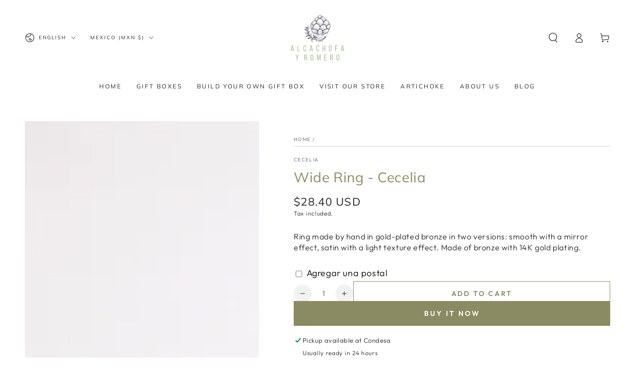

--- FILE ---
content_type: application/javascript
request_url: https://cdn.kilatechapps.com/media/KT-currency.js?_491376
body_size: 1553
content:
{"id": "KILATECH", "Datetime": "2026-01-21:3", "rates": {"AED": 4.305847, "AFN": 76.783987, "ALL": 97.478202, "AMD": 444.55242, "ANG": 2.098534, "AOA": 1073.838451, "ARS": 1681.36111, "AUD": 1.740176, "AWG": 2.110163, "AZN": 1.995498, "BAM": 1.952931, "BBD": 2.360033, "BDT": 143.339432, "BGN": 1.968747, "BHD": 0.441963, "BIF": 3458.322922, "BMD": 1.172313, "BND": 1.502474, "BOB": 8.096795, "BRL": 6.302309, "BSD": 1.171779, "BTC": 1.3078186e-05, "BTN": 106.536498, "BWP": 15.658397, "BYN": 3.377795, "BYR": 22977.331955, "BZD": 2.356528, "CAD": 1.621326, "CDF": 2526.334339, "CHF": 0.926156, "CLF": 0.026287, "CLP": 1037.941987, "CNY": 8.160707, "CNH": 8.15472, "COP": 4308.120787, "CRC": 571.33633, "CUC": 1.172313, "CUP": 31.066291, "CVE": 111.062287, "CZK": 24.33839, "DJF": 208.343581, "DKK": 7.471502, "DOP": 73.797387, "DZD": 152.151232, "EGP": 55.645029, "ERN": 17.584693, "ETB": 182.470159, "EUR": 1, "FJD": 2.658395, "FKP": 0.873038, "GBP": 0.872564, "GEL": 3.153347, "GGP": 0.873038, "GHS": 12.7137, "GIP": 0.873038, "GMD": 86.160335, "GNF": 10257.737308, "GTQ": 8.984801, "GYD": 245.138387, "HKD": 9.143547, "HNL": 31.078352, "HRK": 7.5375, "HTG": 153.394661, "HUF": 385.156374, "IDR": 19894.149147, "ILS": 3.708196, "IMP": 0.873038, "INR": 106.791078, "IQD": 1535.72984, "IRR": 49383.679196, "ISK": 146.210669, "JEP": 0.873038, "JMD": 184.508954, "JOD": 0.831169, "JPY": 185.466341, "KES": 151.169911, "KGS": 102.518749, "KHR": 4719.148354, "KMF": 492.371878, "KPW": 1055.068947, "KRW": 1735.878438, "KWD": 0.360498, "KYD": 0.976428, "KZT": 595.237661, "LAK": 25327.818989, "LBP": 102635.990871, "LKR": 362.881445, "LRD": 216.789953, "LSL": 19.261265, "LTL": 3.461536, "LVL": 0.709121, "LYD": 6.359779, "MAD": 10.764766, "MDL": 19.960911, "MGA": 5339.885263, "MKD": 61.583125, "MMK": 2461.899241, "MNT": 4177.599584, "MOP": 9.411035, "MRU": 46.611278, "MUR": 54.149388, "MVR": 18.112248, "MWK": 2032.206713, "MXN": 20.627911, "MYR": 4.75314, "MZN": 74.92293, "NAD": 19.26127, "NGN": 1663.019605, "NIO": 42.96492, "NOK": 11.715696, "NPR": 170.458597, "NZD": 2.009918, "OMR": 0.450761, "PAB": 1.171724, "PEN": 3.936038, "PGK": 4.91666, "PHP": 69.601977, "PKR": 328.159672, "PLN": 4.225191, "PYG": 7825.504217, "QAR": 4.268685, "RON": 5.0944, "RSD": 117.431737, "RUB": 91.497467, "RWF": 1708.05983, "SAR": 4.396079, "SBD": 9.523413, "SCR": 16.315024, "SDG": 705.144728, "SEK": 10.701276, "SGD": 1.505601, "SHP": 0.879538, "SLE": 28.311629, "SLL": 24582.813551, "SOS": 669.973656, "SRD": 44.912474, "STD": 24264.509206, "STN": 25.087495, "SVC": 10.252938, "SYP": 12965.281819, "SZL": 19.261272, "THB": 36.400673, "TJS": 10.938019, "TMT": 4.114818, "TND": 3.422872, "TOP": 2.822648, "TRY": 50.7336, "TTD": 7.939964, "TWD": 37.14587, "TZS": 2960.090122, "UAH": 50.715598, "UGX": 4054.044548, "USD": 1.172313, "UYU": 45.033845, "UZS": 14032.58515, "VES": 400.128311, "VND": 30790.797133, "VUV": 142.030829, "WST": 3.274604, "XAF": 654.969698, "XAG": 0.01242, "XAU": 0.000246, "XCD": 3.168233, "XCG": 2.111708, "XDR": 0.82133, "XOF": 660.60103, "XPF": 119.331742, "YER": 279.5673, "ZAR": 19.246141, "ZMK": 10552.220936, "ZMW": 23.463431, "ZWL": 377.484261}}